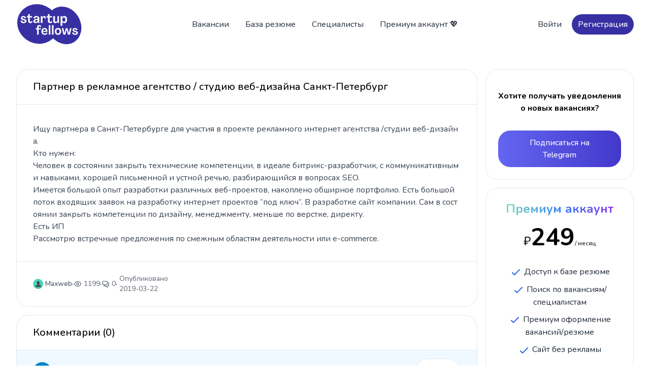

--- FILE ---
content_type: text/html;charset=utf-8
request_url: https://startupfellows.ru/vacancy/2224
body_size: 4464
content:
<!DOCTYPE html>
<html><head><meta content="-4hzDr61rb4_JJapNuywft5v-ftM7UmrC7K_I34EOyU" name="google-site-verification"><meta content="width=device-width, initial-scale=1.0" name="viewport"><meta content="Ищу партнера в Санкт-Петербурге для участия в проекте рекламного интернет агентства /студии веб-дизайна. 
Кто нужен:
Человек в состоянии закрыть технические компетенции, в идеале битрикс-разработчик, с коммуникативными навыками, хорошей письменной и устной речью, разбирающийся в вопросах SEO.
Име..." name="description"><meta content="startupfellows,поиск команды,где найти команду,идеи,ищу стартап,стартап ищет,вакансии,стартап,как сделать стартап,программисты,где найти программистов,разработчиков,хочу сделать проект,хочу найти стартап,хочу поучаствовать в разработке,хочу работать в стартапе" name="keywords"><meta content="5afce3bcb072f2cd" name="yandex-verification"><meta content="text/html; charset=UTF-8" http-equiv="Content-Type"><title>Партнер в рекламное агентство / студию веб-дизайна Санкт-Петербург | Вакансия | StartupFellows</title><link href="/apple-touch-icon.png" rel="apple-touch-icon" sizes="180x180"><link href="/favicon-32x32.png" rel="icon" sizes="32x32" type="image/png"><link href="/favicon-16x16.png" rel="icon" sizes="16x16" type="image/png"><link href="/site.webmanifest" rel="manifest"><link href="/css/linkified.css" rel="stylesheet" type="text/css"><link href="/css/output.css?v=878dc8a1-d57a-4786-b37b-0f0ecc6ed07f" rel="stylesheet" type="text/css"><script src="//unpkg.com/alpinejs"></script><script type="text/javascript">window.yaContextCb = window.yaContextCb || [];</script><script async src="https://yandex.ru/ads/system/context.js"></script></head><body><header class="bg-white sticky top-0 z-50"><div class="max-w-screen-xl mx-auto px-4 sm:px-6 lg:px-8 py-2"><div class="flex items-center justify-between space-x-4 lg:space-x-10"><a class="flex lg:w-0 lg:flex-1 text-2xl font-medium text-gray-700" href="/"><img alt="StartupFellows" class="h-20" src="/img/sfmainlogo.svg"></a><nav class="hidden space-x-2 font-medium lg:flex"><a class="font-medium text-gray-700 px-3 py-2 rounded-3xl hover:bg-gray-100" href="/vacancies">Вакансии</a><a class="font-medium text-gray-700 px-3 py-2 rounded-3xl hover:bg-gray-100" href="/resumes">База резюме</a><a class="font-medium text-gray-700 px-3 py-2 rounded-3xl hover:bg-gray-100" href="/profiles">Специалисты</a><a class="font-medium text-gray-700 px-3 py-2 rounded-3xl hover:bg-gray-100" href="https://boosty.to/startupfellows" target="_blank">Премиум аккаунт 💖</a></nav><div class="items-center justify-end flex-1 hidden space-x-2 sm:flex"><a class="font-medium text-gray-700 px-3 py-2 rounded-3xl hover:bg-gray-100" href="/login">Войти</a><a class="px-3 py-2 text font-medium text-white bg-indigo-800 rounded-3xl" href="/signup">Регистрация</a></div><div class="lg:hidden" x-data="{ open: false }"><button @click="open = true" class="p-2 text-gray-600 bg-gray-100 rounded-3xl" type="button"><span class="sr-only">Open menu</span><svg aria-hidden="true" class="w-5 h-5" fill="none" stroke="currentColor" viewbox="0 0 24 24" xmlns="http://www.w3.org/2000/svg"><path d="M4 6h16M4 12h16M4 18h16" stroke-linecap="round" stroke-linejoin="round" stroke-width="2"></path></svg></button><section class="fixed inset-y-0 right-0 z-50 flex" x-on:click.away="open = false" x-show="open"><div class="w-screen md:max-w-sm"><div class="flex flex-col h-full divide-y divide-gray-200 bg-gray-50"><div class="overflow-y-scroll"><header class="flex items-center justify-between h-16 pl-6"><span class="font-medium tracking-widest uppercase"></span><button aria-label="Close menu" class="w-16 h-16 border-l border-gray-200" type="button" x-on:click="open = false"><svg class="w-5 h-5 mx-auto" fill="none" stroke="currentColor" viewbox="0 0 24 24" xmlns="http://www.w3.org/2000/svg"><path d="M6 18L18 6M6 6l12 12" stroke-linecap="round" stroke-linejoin="round" stroke-width="2"></path></svg></button></header><nav class="flex flex-col text font-medium text-gray-500 border-t border-b border-gray-200 divide-y divide-gray-200"><a class="px-6 py-3" href="/vacancies">Вакансии</a><a class="px-6 py-3" href="/resumes">База резюме</a><a class="px-6 py-3" href="/profiles">Специалисты</a><a class="px-6 py-3" href="https://boosty.to/startupfellows" target="_blank">Премиум аккаунт 💖</a><a class="px-6 py-3" href="/login">Войти</a><a class="px-6 py-3" href="/signup">Регистрация</a></nav></div></div></div></section></div></div></div></header><div class="mt-10"></div><div class="max-w-screen-xl mx-auto grid grid-cols-4 gap-4 md:px-6 lg:px-8 mb-5"><div class="col-span-4 lg:col-span-3"><div class="rounded-3xl border border-gray-200"><div class="px-4 sm:px-6 lg:px-8 py-5 border-b"><h2 class="text-lg font-medium sm:text-xl break-all">Партнер в рекламное агентство / студию веб-дизайна Санкт-Петербург</h2></div><div class="p-6 sm:p-8 first:rounded-t-3xl"><p class="mt-1 text text-gray-700 linkify whitespace-pre-wrap break-all">Ищу партнера в Санкт-Петербурге для участия в проекте рекламного интернет агентства /студии веб-дизайна. 
Кто нужен:
Человек в состоянии закрыть технические компетенции, в идеале битрикс-разработчик, с коммуникативными навыками, хорошей письменной и устной речью, разбирающийся в вопросах SEO.
Имеется большой опыт разработки различных веб-проектов, накоплено обширное портфолио. Есть большой поток входящих заявок на разработку интернет проектов “под ключ”. В разработке сайт компании. Сам в состоянии закрыть компетенции по дизайну, менеджменту, меньше по верстке, директу.
Есть ИП
Рассмотрю встречные предложения по смежным областям деятельности или e-commerce.</p></div><div class="px-6 sm:px-8 py-6 border-t"><div class="flex flex-wrap items-center gap-2"><a class="text font-medium text-gray-600 flex items-center hover:underline" href="/profile/4783"><img alt="Maxweb" class="rounded-full h-5 w-5" src="/img/male.png"><span class="ml-1 text-sm font-medium">Maxweb</span></a><span aria-hidden="true">·</span><div class="flex items-center text-gray-500"><svg class="h-4 w-4" fill="none" stroke-width="2" stroke="currentColor" viewbox="0 0 24 24" xmlns="http://www.w3.org/2000/svg"><path d="M15 12a3 3 0 11-6 0 3 3 0 016 0z" stroke-linecap="round" stroke-linejoin="round"></path><path d="M2.458 12C3.732 7.943 7.523 5 12 5c4.478 0 8.268 2.943 9.542 7-1.274 4.057-5.064 7-9.542 7-4.477 0-8.268-2.943-9.542-7z" stroke-linecap="round" stroke-linejoin="round"></path></svg><p class="ml-1 text-sm font-medium">1199</p></div><span aria-hidden="true">·</span><a class="text-sm font-medium text-gray-500 flex items-center hover:underline" href="/post/4783#comments" title="Кол-во комментариев"><svg class="h-4 w-4" fill="none" stroke-width="2" stroke="currentColor" viewbox="0 0 24 24" xmlns="http://www.w3.org/2000/svg"><path d="M17 8h2a2 2 0 012 2v6a2 2 0 01-2 2h-2v4l-4-4H9a1.994 1.994 0 01-1.414-.586m0 0L11 14h4a2 2 0 002-2V6a2 2 0 00-2-2H5a2 2 0 00-2 2v6a2 2 0 002 2h2v4l.586-.586z" stroke-linecap="round" stroke-linejoin="round"></path></svg><span class="ml-1 text-sm font-medium">0</span></a><span aria-hidden="true">·</span><div class="items-center text-gray-500"><div><div class="ml-1 text-sm font-medium">Опубликовано</div><div class="ml-1 text-sm font-medium ">2019-03-22</div></div></div></div></div></div><div class="border border-gray-200 rounded-3xl mt-4" id="comments"><h2 class="px-4 sm:px-6 lg:px-8 py-5 text-lg font-medium sm:text-xl border-b">Комментарии (0)</h2><div class="max-w-screen-xl mx-auto"><div class="grid grid-cols-1"><div class="flex items-center justify-between gap-4 text-sky-700 bg-sky-50 rounded-b-3xl px-4 py-4 sm:px-6 lg:px-8" role="alert"><div class="flex items-center gap-4"><span class="p-2 text-white rounded-full bg-sky-600"><svg class="w-5 h-5" fill="none" stroke-width="2" stroke="currentColor" viewbox="0 0 24 24" xmlns="http://www.w3.org/2000/svg"><path d="M13 16h-1v-4h-1m1-4h.01M21 12a9 9 0 11-18 0 9 9 0 0118 0z" stroke-linecap="round" stroke-linejoin="round"></path></svg></span><p class="block text">Чтобы оставить комментарий войдите в аккаунт 😉</p></div><a class="inline-flex items-center justify-center px-5 py-3 text-gray-500 bg-white border border-gray-200 rounded-3xl hover:text-gray-700" href="/login" target="_blank">Войти</a></div></div></div></div></div><div class="hidden lg:block lg:col-span-1"><div><article class="block p-6 text-center text-black rounded-3xl border"><div class="mt-4 text font-bold "><h6>Хотите получать уведомления о новых вакансиях?</h6><a class="inline-block px-8 py-3 mt-8 text font-medium text-white transition bg-blue-600 rounded-3xl hover:bg-blue-700 active:bg-blue-500 focus:outline-none focus:ring bg-gradient-to-r from-indigo-500 to-indigo-700 " href="https://telegram.me/startupfellows" target="_blank">Подписаться на Telegram</a></div></article><article class="block p-6 text-center text-black rounded-3xl border mt-4"><h5 class="text-xl font-bold text-transparent sm:text-2xl bg-clip-text bg-gradient-to-r from-green-300 via-blue-500 to-purple-600">Премиум аккаунт</h5><div class="mt-4 text"><h6><span class="text-2xl">₽</span><span class="inline text-5xl font-bold">249</span><span class="text-xs">/ месяц</span></h6></div><ul class="mt-8 space-y-2.5 text-gray-800"><li><svg class="inline w-6 h-6 text-blue-600" fill="none" stroke-width="2" stroke="currentColor" viewbox="0 0 24 24" xmlns="http://www.w3.org/2000/svg"><path d="M5 13l4 4L19 7" stroke-linecap="round" stroke-linejoin="round"></path></svg> Доступ к базе резюме</li><li><svg class="inline w-6 h-6 text-blue-600" fill="none" stroke-width="2" stroke="currentColor" viewbox="0 0 24 24" xmlns="http://www.w3.org/2000/svg"><path d="M5 13l4 4L19 7" stroke-linecap="round" stroke-linejoin="round"></path></svg> Поиск по вакансиям/специалистам</li><li><svg class="inline w-6 h-6 text-blue-600" fill="none" stroke-width="2" stroke="currentColor" viewbox="0 0 24 24" xmlns="http://www.w3.org/2000/svg"><path d="M5 13l4 4L19 7" stroke-linecap="round" stroke-linejoin="round"></path></svg> Премиум оформление вакансий/резюме</li><li><svg class="inline w-6 h-6 text-blue-600" fill="none" stroke-width="2" stroke="currentColor" viewbox="0 0 24 24" xmlns="http://www.w3.org/2000/svg"><path d="M5 13l4 4L19 7" stroke-linecap="round" stroke-linejoin="round"></path></svg> Сайт без рекламы</li></ul><a class="block px-8 py-3 mt-8 text font-medium text-white transition bg-blue-600 rounded-3xl hover:bg-blue-700 active:bg-blue-500 focus:outline-none focus:ring bg-gradient-to-r from-orange-600 to-orange-500 " href="https://boosty.to/startupfellows" target="_blank">Узнать больше 🚀</a></article></div></div></div><footer class="bg-slate-100 mt-10"><div class="max-w-screen-xl py-16 mx-auto px-4 sm:px-6 lg:px-8"><div class="grid grid-cols-1 gap-8 lg:grid-cols-3"><div><a class="flex lg:flex-1" href="/"><img alt="StartupFellows" class="h-20" src="/img/sfmainlogo.svg"></a><p class="max-w-xs mt-4 text text-gray-500">Актуальные вакансии в стартапах и база резюме</p><a class="mt-2 text text-gray-500 block underline" href="mailto:info@startupfellows.ru">info@startupfellows.ru</a></div><div class="grid grid-cols-1 gap-8 lg:col-span-2 sm:grid-cols-2 lg:grid-cols-4"><div><p class="font-medium"></p><nav class="flex flex-col mt-4 space-y-2 text text-gray-500"><a class="hover:opacity-75" href="/vacancies">Вакансии</a><a class="hover:opacity-75" href="/resumes">База резюме</a><a class="hover:opacity-75" href="/profiles">Специалисты</a></nav></div><div><nav class="flex flex-col mt-4 space-y-2 text text-gray-500"><a class="hover:opacity-75" href="/login">Вход</a><a class="hover:opacity-75" href="/signup">Регистрация</a></nav></div><div><p class="font-medium"></p><nav class="flex flex-col mt-4 space-y-2 text text-gray-500"><a class="hover:opacity-75" href="https://boosty.to/startupfellows" target="_blank">Премиум аккаунт 💖</a><a class="hover:opacity-75" href="https://telegram.me/startupfellows" target="_blank">Telegram канал 🔔</a></nav></div></div></div><p class="mt-8 text-xs text-gray-500">© 2015 - 2026 StartupFellows</p></div></footer></body><script type="text/javascript">(function (d, w, c) { (w[c] = w[c] || []).push(function() { try { w.yaCounter25365587 = new Ya.Metrika({id:25365587, webvisor:true, clickmap:true, trackLinks:true, accurateTrackBounce:true}); } catch(e) { } }); var n = d.getElementsByTagName("script")[0], s = d.createElement("script"), f = function () { n.parentNode.insertBefore(s, n); }; s.type = "text/javascript"; s.async = true; s.src = (d.location.protocol == "https:" ? "https:" : "http:") + "//mc.yandex.ru/metrika/watch.js"; if (w.opera == "[object Opera]") { d.addEventListener("DOMContentLoaded", f, false); } else { f(); } })(document, window, "yandex_metrika_callbacks");</script><noscript><div><img alt="" src="//mc.yandex.ru/watch/25365587" style="position:absolute; left:-9999px;"></div></noscript><script src="https://code.jquery.com/jquery-2.1.1.min.js" type="text/javascript"></script><script src="/js/linkify.min.js" type="text/javascript"></script><script src="/js/linkify-jquery.min.js" type="text/javascript"></script><script src="https://cdnjs.cloudflare.com/ajax/libs/moment.js/2.17.1/moment.min.js" type="text/javascript"></script><script src="https://cdnjs.cloudflare.com/ajax/libs/moment.js/2.17.1/locale/ru.js" type="text/javascript"></script><script src="/js/init2.js?v=3.5" type="text/javascript"></script><script src="/js/htmx.min.js?v=1.9.5" type="text/javascript"></script></html>

--- FILE ---
content_type: image/svg+xml
request_url: https://startupfellows.ru/img/sfmainlogo.svg
body_size: 2270
content:
<svg width="119" height="73" viewBox="0 0 119 73" fill="none" xmlns="http://www.w3.org/2000/svg">
<ellipse cx="39.2313" cy="35.7803" rx="38" ry="35" transform="rotate(25 39.2313 35.7803)" fill="#3730A3"/>
<ellipse cx="86.4808" cy="38.3109" rx="30" ry="35" transform="rotate(-30 86.4808 38.3109)" fill="#3730A3"/>
<path d="M13.288 34.384C16.336 34.384 18.544 32.824 18.544 30.424C18.544 28.648 17.416 27.592 14.896 26.92L13.144 26.464C11.752 26.056 11.152 25.624 11.176 24.928C11.176 24.184 11.872 23.608 12.904 23.608C14.08 23.608 14.92 24.28 14.992 25.552L17.8 25.096C17.608 22.72 15.568 21.352 13 21.352C10.288 21.352 8.368 22.864 8.368 25.192C8.344 27.016 9.352 28.072 11.68 28.672L13.432 29.128C14.944 29.512 15.592 29.944 15.616 30.688C15.616 31.552 14.656 32.104 13.384 32.104C11.824 32.104 10.696 31.216 10.624 29.632L7.792 30.088C7.888 32.872 10.24 34.384 13.288 34.384ZM25.4583 34.384C27.4263 34.384 28.9143 33.376 29.3943 31.624L27.8823 29.968C27.5943 31.264 26.9223 31.792 26.0343 31.792C25.0983 31.792 24.5463 31.096 24.5463 29.92V24.16H28.6983V21.76H24.5463V17.752L21.4263 18.448V21.76H19.3143V24.16H21.4263V30.472C21.4263 32.872 22.9143 34.384 25.4583 34.384ZM34.8368 34.288C36.5168 34.288 37.8608 33.568 38.6288 32.296H38.6528L38.9888 34H41.7728V25.912C41.7728 23.176 39.7808 21.352 36.6128 21.352C33.4448 21.352 31.3088 23.176 31.2128 25.504L34.0928 26.176C34.1408 24.88 35.1008 23.752 36.5888 23.752C37.8128 23.752 38.7248 24.4 38.7248 25.432C38.7248 26.104 38.2928 26.488 37.7168 26.536L35.7728 26.752C32.5808 27.088 30.8768 28.6 30.8768 30.784C30.8768 32.944 32.5088 34.288 34.8368 34.288ZM35.9888 31.912C34.8368 31.912 34.0208 31.384 34.0208 30.472C34.0208 29.56 34.7888 28.864 36.4928 28.672L38.6528 28.432V29.056C38.6528 30.76 37.5248 31.912 35.9888 31.912ZM50.4629 21.4C49.0709 21.4 47.9189 22.288 47.3669 23.8H47.3429L46.9589 21.76H44.4149V34H47.5589V27.424C47.5589 25.168 48.3029 23.848 49.5509 23.848C50.5109 23.848 51.1109 24.712 51.1829 26.272L53.8229 25.528C53.7269 22.912 52.4789 21.4 50.4629 21.4ZM61.2473 34.384C63.2153 34.384 64.7033 33.376 65.1833 31.624L63.6713 29.968C63.3833 31.264 62.7113 31.792 61.8233 31.792C60.8873 31.792 60.3353 31.096 60.3353 29.92V24.16H64.4873V21.76H60.3353V17.752L57.2153 18.448V21.76H55.1033V24.16H57.2153V30.472C57.2153 32.872 58.7033 34.384 61.2473 34.384ZM70.5383 34.336C72.2423 34.336 73.6103 33.544 74.3783 32.152H74.4023L74.8103 34H77.4503V21.76H74.3063V29.032C74.3063 30.712 73.3223 31.768 71.8103 31.768C70.6823 31.768 69.9863 31.024 69.9863 29.776V21.76H66.8663V30.376C66.8663 32.872 68.2583 34.336 70.5383 34.336ZM80.1805 39.04H83.3245V32.176H83.3485C84.0925 33.568 85.3885 34.36 87.0205 34.36C90.0205 34.36 91.9885 31.84 91.9885 27.88C91.9885 23.896 90.0205 21.4 87.0205 21.4C85.3645 21.4 83.9725 22.192 83.2525 23.656H83.2285L82.8685 21.76H80.1805V39.04ZM86.0365 31.6C84.3085 31.6 83.2045 30.136 83.2045 27.88C83.2045 25.624 84.3085 24.16 86.0365 24.16C87.7405 24.16 88.8685 25.6 88.8685 27.88C88.8685 30.136 87.7405 31.6 86.0365 31.6Z" fill="#F5F5F5"/>
<path d="M37.553 55H40.543V45.57H44.476V43.27H40.543V41.775C40.543 40.763 41.141 40.073 42.038 40.073C42.889 40.073 43.579 40.717 43.809 41.706L45.327 40.073C44.844 38.555 43.464 37.612 41.555 37.612C39.094 37.612 37.53 39.038 37.53 41.315V43.27H35.391V45.57H37.53L37.553 55ZM51.5614 55.391C53.9994 55.391 56.0234 54.172 56.6674 52.171L54.3444 51.251C53.9074 52.401 52.8724 53.068 51.5614 53.068C49.7904 53.068 48.5944 51.895 48.4334 50.009H56.3224C56.3914 49.779 56.4144 49.342 56.4144 48.905C56.4144 45.225 54.3214 42.879 51.0324 42.879C47.6284 42.879 45.4434 45.294 45.4434 49.02C45.4434 52.884 47.8584 55.391 51.5614 55.391ZM48.4334 48.054C48.6404 46.283 49.5144 45.202 51.0324 45.202C52.4354 45.202 53.2864 46.237 53.3784 48.054H48.4334ZM58.7944 55H61.8074V37.98H58.7944V55ZM64.4321 55H67.4451V37.98H64.4321V55ZM75.4748 55.391C78.9938 55.391 81.2708 52.93 81.2708 49.112C81.2708 45.317 78.9938 42.879 75.4748 42.879C71.9558 42.879 69.6788 45.317 69.6788 49.112C69.6788 52.93 71.9558 55.391 75.4748 55.391ZM75.4748 52.815C73.7498 52.815 72.6688 51.389 72.6688 49.112C72.6688 46.858 73.7498 45.455 75.4748 45.455C77.1768 45.455 78.2808 46.858 78.2808 49.112C78.2808 51.389 77.1768 52.815 75.4748 52.815ZM85.3768 55H88.9418L91.1268 46.306H91.1728L93.4268 55H96.9688L100.143 43.27H97.1068L95.0598 52.056H95.0368L92.7138 43.27H89.6088L87.3318 51.987H87.3088L85.2158 43.27H82.1798L85.3768 55ZM106.477 55.368C109.398 55.368 111.514 53.873 111.514 51.573C111.514 49.871 110.433 48.859 108.018 48.215L106.339 47.778C105.005 47.387 104.43 46.973 104.453 46.306C104.453 45.593 105.12 45.041 106.109 45.041C107.236 45.041 108.041 45.685 108.11 46.904L110.801 46.467C110.617 44.19 108.662 42.879 106.201 42.879C103.602 42.879 101.762 44.328 101.762 46.559C101.739 48.307 102.705 49.319 104.936 49.894L106.615 50.331C108.064 50.699 108.685 51.113 108.708 51.826C108.708 52.654 107.788 53.183 106.569 53.183C105.074 53.183 103.993 52.332 103.924 50.814L101.21 51.251C101.302 53.919 103.556 55.368 106.477 55.368Z" fill="#F5F5F5"/>
</svg>
